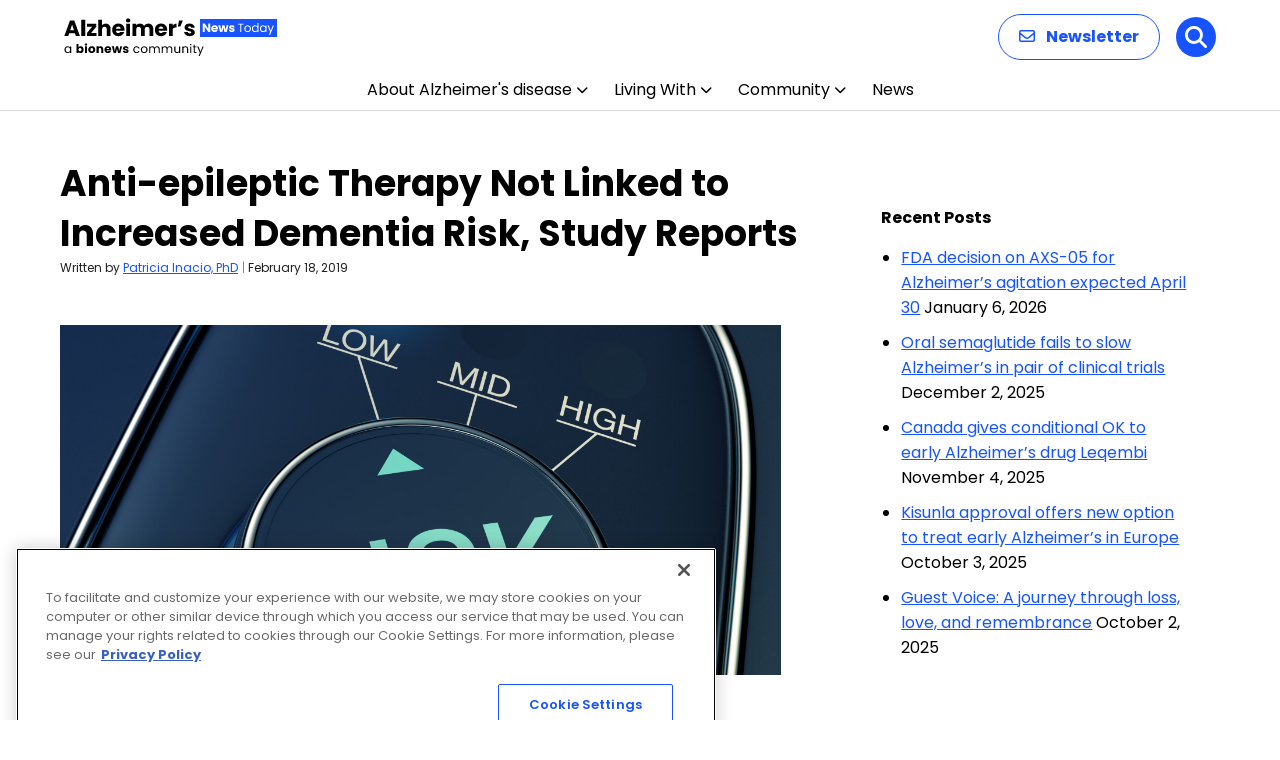

--- FILE ---
content_type: text/html; charset=utf-8
request_url: https://www.google.com/recaptcha/api2/aframe
body_size: 182
content:
<!DOCTYPE HTML><html><head><meta http-equiv="content-type" content="text/html; charset=UTF-8"></head><body><script nonce="UoAiY9yzw63P0GSNUfJhcg">/** Anti-fraud and anti-abuse applications only. See google.com/recaptcha */ try{var clients={'sodar':'https://pagead2.googlesyndication.com/pagead/sodar?'};window.addEventListener("message",function(a){try{if(a.source===window.parent){var b=JSON.parse(a.data);var c=clients[b['id']];if(c){var d=document.createElement('img');d.src=c+b['params']+'&rc='+(localStorage.getItem("rc::a")?sessionStorage.getItem("rc::b"):"");window.document.body.appendChild(d);sessionStorage.setItem("rc::e",parseInt(sessionStorage.getItem("rc::e")||0)+1);localStorage.setItem("rc::h",'1768788736566');}}}catch(b){}});window.parent.postMessage("_grecaptcha_ready", "*");}catch(b){}</script></body></html>

--- FILE ---
content_type: text/css
request_url: https://alzheimersnewstoday.com/wp-content/themes/bionews-global-2/style.css?ver=6.8.3
body_size: -190
content:
/*
 * Theme Name: BioNews Global 2
 * Description: Global theme for BioNews sites
 * Author: BioNews
 * Author URI: https://github.com/BioNewsInc
 * Version: 3.0.23
*/



--- FILE ---
content_type: application/javascript; charset=utf-8
request_url: https://fundingchoicesmessages.google.com/f/AGSKWxX2c9XJgXlMheBwZYEm_zNqf7VUYAqQndeOboffVBfHivCcjTgzW__m6QxcCc1FDxlYiEL1DnT4_zH2adP9u7saM_II9CLAsceEnoBGaVfMypujdgFZXB6yNSW2l40HK9ARi6ThmjD3qewgYrgNtkK3C473_T6kaqq1mWZ4s2X4PQdXeMdl5t9_fd8=/_/old/ads-.xxx/ads//advertisement2./searchad_/ad-methods.
body_size: -1290
content:
window['c8ad3e2d-f4f3-4cc4-917e-3bccf76f16b5'] = true;

--- FILE ---
content_type: application/javascript; charset=utf-8
request_url: https://fundingchoicesmessages.google.com/f/AGSKWxX7vXMaZftSL6_aZbOTZ1J_oa7KI1IDtbtVl3relsS_xjYnl04LjLl3mB82Ltjm4qb_eyg1zVVu6iLzOl4iZxRMca-IqyurEV-kZ-nAWAd3SJJ85LEXShQKsrtQoSY4kmaHa6GG?fccs=W251bGwsbnVsbCxudWxsLG51bGwsbnVsbCxudWxsLFsxNzY4Nzg4NzMxLDk3NDAwMDAwMF0sbnVsbCxudWxsLG51bGwsW251bGwsWzddXSwiaHR0cHM6Ly9hbHpoZWltZXJzbmV3c3RvZGF5LmNvbS9uZXdzL2FudGktZXBpbGVwdGljLXRoZXJhcHktbm90LWxpbmtlZC10by1pbmNyZWFzZWQtZGVtZW50aWEtcmlzay1zdHVkeS1yZXBvcnRzLyIsbnVsbCxbWzgsIk05bGt6VWFaRHNnIl0sWzksImVuLVVTIl0sWzE5LCIyIl0sWzE3LCJbMF0iXSxbMjQsIiJdLFsyOSwiZmFsc2UiXV1d
body_size: -220
content:
if (typeof __googlefc.fcKernelManager.run === 'function') {"use strict";this.default_ContributorServingResponseClientJs=this.default_ContributorServingResponseClientJs||{};(function(_){var window=this;
try{
var OH=function(a){this.A=_.t(a)};_.u(OH,_.J);var PH=_.Zc(OH);var QH=function(a,b,c){this.B=a;this.params=b;this.j=c;this.l=_.F(this.params,4);this.o=new _.bh(this.B.document,_.O(this.params,3),new _.Og(_.Ok(this.j)))};QH.prototype.run=function(){if(_.P(this.params,10)){var a=this.o;var b=_.ch(a);b=_.Jd(b,4);_.gh(a,b)}a=_.Pk(this.j)?_.Xd(_.Pk(this.j)):new _.Zd;_.$d(a,9);_.F(a,4)!==1&&_.H(a,4,this.l===2||this.l===3?1:2);_.Dg(this.params,5)&&(b=_.O(this.params,5),_.fg(a,6,b));return a};var RH=function(){};RH.prototype.run=function(a,b){var c,d;return _.v(function(e){c=PH(b);d=(new QH(a,c,_.A(c,_.Nk,2))).run();return e.return({ia:_.L(d)})})};_.Rk(8,new RH);
}catch(e){_._DumpException(e)}
}).call(this,this.default_ContributorServingResponseClientJs);
// Google Inc.

//# sourceURL=/_/mss/boq-content-ads-contributor/_/js/k=boq-content-ads-contributor.ContributorServingResponseClientJs.en_US.M9lkzUaZDsg.es5.O/d=1/exm=kernel_loader,loader_js_executable/ed=1/rs=AJlcJMzanTQvnnVdXXtZinnKRQ21NfsPog/m=web_iab_tcf_v2_signal_executable
__googlefc.fcKernelManager.run('\x5b\x5b\x5b8,\x22\x5bnull,\x5b\x5bnull,null,null,\\\x22https:\/\/fundingchoicesmessages.google.com\/f\/AGSKWxW99-XxXCswkiAw13XDoUwqRciLU5mCIaFnp9T9fDTOD_buwCwTP23ogScgP9fuY39PpMKl8yR-3gord9jc-lyKRSChSkFiPDrsi9vDEbeuIs8ZD_fB4KOMLeZOM_uCmD0ZMIyN\\\x22\x5d,null,null,\x5bnull,null,null,\\\x22https:\/\/fundingchoicesmessages.google.com\/el\/AGSKWxVDqfZJDqLTiUaNeLI1b0c3VX__O6JV9ROY17NZGFvmjZPXOgUEdgOPGd-sGC-ZkAZ0-RwIbYq31cWs0mr3GlTPD8lP6GzGFxdbtvojRwnJclWLmOJzjhEpgOYKd5T_XNQPLo80\\\x22\x5d,null,\x5bnull,\x5b7\x5d\x5d\x5d,\\\x22alzheimersnewstoday.com\\\x22,1,\\\x22en\\\x22,null,null,null,null,1\x5d\x22\x5d\x5d,\x5bnull,null,null,\x22https:\/\/fundingchoicesmessages.google.com\/f\/AGSKWxXa6rzFm4HwOqybNcW6rteyo5MzH-NkWot2oUs7qcnAM0pRV2K-X0qxtRRpalbDhoEU_iyLquY2_SL9UOTQmLjKIsZITTLaBDjouL18Bjfg7NrMwKSTxXJ5EPNEhz4T9vRwCruZ\x22\x5d\x5d');}

--- FILE ---
content_type: application/javascript; charset=utf-8
request_url: https://secure.adnxs.com/getuidp?callback=jsonp_1768788735696_73316
body_size: -189
content:
jsonp_1768788735696_73316({"uid":"0"})